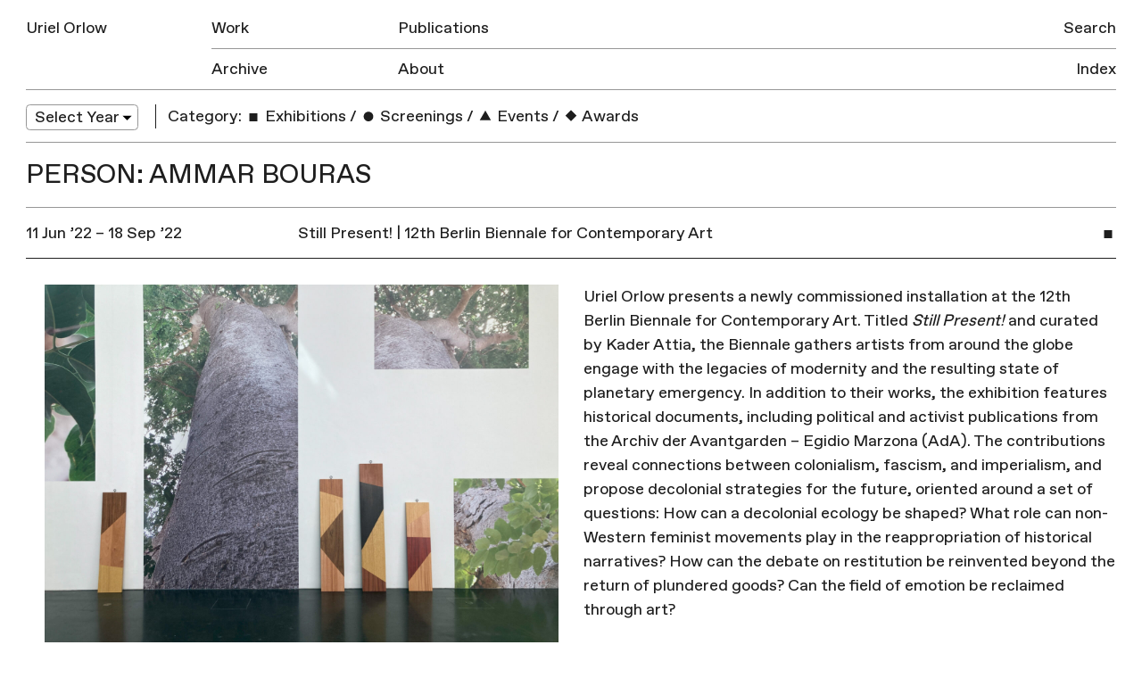

--- FILE ---
content_type: text/html; charset=UTF-8
request_url: https://urielorlow.net/person/ammar-bouras/
body_size: 5684
content:
<!doctype html>
<html lang="en-GB">
<head>
	<meta charset="UTF-8">
	<meta name="viewport" content="width=device-width, initial-scale=1">
	<link rel="profile" href="http://gmpg.org/xfn/11">

	<title>Ammar Bouras &#8211; Uriel Orlow</title>
<meta name='robots' content='max-image-preview:large' />
<link rel='dns-prefetch' href='//s.w.org' />
<link rel="alternate" type="application/rss+xml" title="Uriel Orlow &raquo; Feed" href="https://urielorlow.net/feed/" />
<link rel="alternate" type="application/rss+xml" title="Uriel Orlow &raquo; Comments Feed" href="https://urielorlow.net/comments/feed/" />
<link rel="alternate" type="application/rss+xml" title="Uriel Orlow &raquo; Ammar Bouras People Feed" href="https://urielorlow.net/person/ammar-bouras/feed/" />
		<script type="text/javascript">
			window._wpemojiSettings = {"baseUrl":"https:\/\/s.w.org\/images\/core\/emoji\/13.1.0\/72x72\/","ext":".png","svgUrl":"https:\/\/s.w.org\/images\/core\/emoji\/13.1.0\/svg\/","svgExt":".svg","source":{"concatemoji":"https:\/\/urielorlow.net\/wp-includes\/js\/wp-emoji-release.min.js?ver=5.8.12"}};
			!function(e,a,t){var n,r,o,i=a.createElement("canvas"),p=i.getContext&&i.getContext("2d");function s(e,t){var a=String.fromCharCode;p.clearRect(0,0,i.width,i.height),p.fillText(a.apply(this,e),0,0);e=i.toDataURL();return p.clearRect(0,0,i.width,i.height),p.fillText(a.apply(this,t),0,0),e===i.toDataURL()}function c(e){var t=a.createElement("script");t.src=e,t.defer=t.type="text/javascript",a.getElementsByTagName("head")[0].appendChild(t)}for(o=Array("flag","emoji"),t.supports={everything:!0,everythingExceptFlag:!0},r=0;r<o.length;r++)t.supports[o[r]]=function(e){if(!p||!p.fillText)return!1;switch(p.textBaseline="top",p.font="600 32px Arial",e){case"flag":return s([127987,65039,8205,9895,65039],[127987,65039,8203,9895,65039])?!1:!s([55356,56826,55356,56819],[55356,56826,8203,55356,56819])&&!s([55356,57332,56128,56423,56128,56418,56128,56421,56128,56430,56128,56423,56128,56447],[55356,57332,8203,56128,56423,8203,56128,56418,8203,56128,56421,8203,56128,56430,8203,56128,56423,8203,56128,56447]);case"emoji":return!s([10084,65039,8205,55357,56613],[10084,65039,8203,55357,56613])}return!1}(o[r]),t.supports.everything=t.supports.everything&&t.supports[o[r]],"flag"!==o[r]&&(t.supports.everythingExceptFlag=t.supports.everythingExceptFlag&&t.supports[o[r]]);t.supports.everythingExceptFlag=t.supports.everythingExceptFlag&&!t.supports.flag,t.DOMReady=!1,t.readyCallback=function(){t.DOMReady=!0},t.supports.everything||(n=function(){t.readyCallback()},a.addEventListener?(a.addEventListener("DOMContentLoaded",n,!1),e.addEventListener("load",n,!1)):(e.attachEvent("onload",n),a.attachEvent("onreadystatechange",function(){"complete"===a.readyState&&t.readyCallback()})),(n=t.source||{}).concatemoji?c(n.concatemoji):n.wpemoji&&n.twemoji&&(c(n.twemoji),c(n.wpemoji)))}(window,document,window._wpemojiSettings);
		</script>
		<style type="text/css">
img.wp-smiley,
img.emoji {
	display: inline !important;
	border: none !important;
	box-shadow: none !important;
	height: 1em !important;
	width: 1em !important;
	margin: 0 .07em !important;
	vertical-align: -0.1em !important;
	background: none !important;
	padding: 0 !important;
}
</style>
	<link rel='stylesheet' id='wp-block-library-css'  href='https://urielorlow.net/wp-includes/css/dist/block-library/style.min.css?ver=5.8.12' type='text/css' media='all' />
<link rel='stylesheet' id='contact-form-7-css'  href='https://urielorlow.net/wp-content/plugins/contact-form-7/includes/css/styles.css?ver=5.5.6.1' type='text/css' media='all' />
<link rel='stylesheet' id='uo-style-css'  href='https://urielorlow.net/wp-content/themes/uo/style.css?ver=1.1.1' type='text/css' media='all' />
<link rel="https://api.w.org/" href="https://urielorlow.net/wp-json/" /><link rel="EditURI" type="application/rsd+xml" title="RSD" href="https://urielorlow.net/xmlrpc.php?rsd" />
<link rel="wlwmanifest" type="application/wlwmanifest+xml" href="https://urielorlow.net/wp-includes/wlwmanifest.xml" /> 
<meta name="generator" content="WordPress 5.8.12" />
<script type="text/javascript">
	window._se_plugin_version = '8.1.9';
</script>
<script type="text/javascript">
(function(url){
	if(/(?:Chrome\/26\.0\.1410\.63 Safari\/537\.31|WordfenceTestMonBot)/.test(navigator.userAgent)){ return; }
	var addEvent = function(evt, handler) {
		if (window.addEventListener) {
			document.addEventListener(evt, handler, false);
		} else if (window.attachEvent) {
			document.attachEvent('on' + evt, handler);
		}
	};
	var removeEvent = function(evt, handler) {
		if (window.removeEventListener) {
			document.removeEventListener(evt, handler, false);
		} else if (window.detachEvent) {
			document.detachEvent('on' + evt, handler);
		}
	};
	var evts = 'contextmenu dblclick drag dragend dragenter dragleave dragover dragstart drop keydown keypress keyup mousedown mousemove mouseout mouseover mouseup mousewheel scroll'.split(' ');
	var logHuman = function() {
		if (window.wfLogHumanRan) { return; }
		window.wfLogHumanRan = true;
		var wfscr = document.createElement('script');
		wfscr.type = 'text/javascript';
		wfscr.async = true;
		wfscr.src = url + '&r=' + Math.random();
		(document.getElementsByTagName('head')[0]||document.getElementsByTagName('body')[0]).appendChild(wfscr);
		for (var i = 0; i < evts.length; i++) {
			removeEvent(evts[i], logHuman);
		}
	};
	for (var i = 0; i < evts.length; i++) {
		addEvent(evts[i], logHuman);
	}
})('//urielorlow.net/?wordfence_lh=1&hid=738EDAAF63EA44BDD282BA627BC8CB2D');
</script>
	<meta property="og:locale" content="en_GB">
	<meta property="og:type" content="website">
	<meta property="og:title" content="Still Present! | 12th Berlin Biennale for Contemporary Art">
	 
	  <meta property="og:description" content="Uriel Orlow presents a newly commissioned installation at the 12th Berlin Biennale for Contemporary Art. Titled Still Present! and curated by Kader Attia, the Biennale gathers artists from around the globe engage with the legacies of modernity and the resulting state of planetary emergency.">
	  <meta property="description" content="Uriel Orlow presents a newly commissioned installation at the 12th Berlin Biennale for Contemporary Art. Titled Still Present! and curated by Kader Attia, the Biennale gathers artists from around the globe engage with the legacies of modernity and the resulting state of planetary emergency.">
		<meta property="og:url" content="https://urielorlow.net/still-present-12th-berlin-biennale-for-contemporary-art/">
	<meta property="og:site_name" content="Uriel Orlow">
		  <meta property="og:image" content="https://urielorlow.net/wp-content/uploads/uriel-orlow-reading-wood-backwards-2-512x512.jpg">          
		<link rel="apple-touch-icon" href="https://urielorlow.net/wp-content/themes/uo/assets/img/apple-touch-icon.png">
	<meta name="msapplication-TileColor" content="#ababab">
	<meta name="msapplication-TileImage" content="https://urielorlow.net/wp-content/themes/uo/assets/img/mstile-144x144.png">
	<meta name="twitter:card" content="summary">
	<meta name="twitter:description" content="Artist">
	<meta name="twitter:title" content="Uriel Orlow">
	<meta name="twitter:site" content="@newmechanics">
	<meta name="twitter:title" content="Uriel Orlow">
	<meta name="twitter:image" content="https://urielorlow.net/wp-content/themes/uo/assets/img/twitter-icon.png">
</head>

<body class="archive tax-people term-ammar-bouras term-3779 hfeed">
<svg style="position: absolute; width: 0; height: 0; overflow: hidden;" version="1.1" xmlns="http://www.w3.org/2000/svg" xmlns:xlink="http://www.w3.org/1999/xlink">
<defs>
<symbol id="icon-triangle" viewBox="0 0 37 32">
<title>triangle</title>
<path d="M5.567 31.969l12.96-22.385 12.906 22.416-25.866-0.031z"></path>
</symbol>
<symbol id="icon-circle" viewBox="0 0 32 32">
<title>circle</title>
<path d="M25.6 22.4c0 5.302-4.298 9.6-9.6 9.6s-9.6-4.298-9.6-9.6c0-5.303 4.298-9.6 9.6-9.6s9.6 4.298 9.6 9.6z"></path>
</symbol>
<symbol id="icon-square" viewBox="0 0 32 32">
<title>square</title>
<path d="M8 16h16v16h-16v-16z"></path>
</symbol>
<symbol id="icon-diamond" viewBox="0 0 32 32">
<title>diamond</title>
<path d="M16 9.372l11.313 11.314-11.313 11.314-11.314-11.313 11.314-11.315z"></path>
</symbol>
</defs>
</svg>
<div id="page" class="site">

	<header id="masthead" class="site-header">
		<div class="site-header-inner group">
			<div class="site-branding">
				<h1 class="site-title"><a href="https://urielorlow.net/" rel="home">Uriel Orlow</a></h1>
			</div><!-- .site-branding -->

			<button class="menu-toggle" aria-controls="primary-menu" aria-expanded="false">Menu</button>

			<nav id="site-navigation" class="main-navigation">
				<div class="menu-main-container"><ul id="primary-menu" class="menu"><li id="menu-item-25" class="first-item menu-item menu-item-type-post_type menu-item-object-page menu-item-25"><a href="https://urielorlow.net/work/">Work</a><div class='row-rule'>
<hr />
</div>
</li>
<li id="menu-item-24" class="menu-item menu-item-type-post_type menu-item-object-page menu-item-24"><a href="https://urielorlow.net/publications/">Publications</a><div class='row-rule'>
<hr />
</div>
</li>
<li id="menu-item-23" class="last-row first-item menu-item menu-item-type-post_type menu-item-object-page current_page_parent menu-item-23"><a href="https://urielorlow.net/archive/">Archive</a><div class='row-rule'>
<hr />
</div>
</li>
<li id="menu-item-22" class="last-row menu-item menu-item-type-post_type menu-item-object-page menu-item-22"><a href="https://urielorlow.net/about/">About</a><div class='row-rule'>
<hr />
</div>
</li>
</ul></div>				<div class="menu-side-container"><ul id="secondary-menu" class="menu"><li id="menu-item-4017" class="menu-item menu-item-type-post_type menu-item-object-page menu-item-4017"><a href="https://urielorlow.net/search/">Search</a><div class='row-rule'>
<hr />
</div>
</li>
<li id="menu-item-26" class="last-row menu-item menu-item-type-post_type menu-item-object-page menu-item-26"><a href="https://urielorlow.net/index/">Index</a><div class='row-rule'>
<hr />
</div>
</li>
</ul></div>			</nav><!-- #site-navigation -->
			<div class="row-rule inner">
				<hr />
			</div>
		</div>
	</header><!-- #masthead -->

	<div id="content" class="site-content">

	<div id="primary" class="content-area">
		<main id="main" class="site-main">

			
<nav class="filters group">

  <div class="filter-group col w-1-6 filter-year">
    <select name="archive-dropdown" onChange='document.location.href=this.options[this.selectedIndex].value;'> 
        <option value="">Select Year</option> 
        	<option value='https://urielorlow.net/2025/'> 2025 </option>
	<option value='https://urielorlow.net/2024/'> 2024 </option>
	<option value='https://urielorlow.net/2023/'> 2023 </option>
	<option value='https://urielorlow.net/2022/'> 2022 </option>
	<option value='https://urielorlow.net/2021/'> 2021 </option>
	<option value='https://urielorlow.net/2020/'> 2020 </option>
	<option value='https://urielorlow.net/2019/'> 2019 </option>
	<option value='https://urielorlow.net/2018/'> 2018 </option>
	<option value='https://urielorlow.net/2017/'> 2017 </option>
	<option value='https://urielorlow.net/2016/'> 2016 </option>
	<option value='https://urielorlow.net/2015/'> 2015 </option>
	<option value='https://urielorlow.net/2014/'> 2014 </option>
	<option value='https://urielorlow.net/2013/'> 2013 </option>
	<option value='https://urielorlow.net/2012/'> 2012 </option>
	<option value='https://urielorlow.net/2011/'> 2011 </option>
	<option value='https://urielorlow.net/2010/'> 2010 </option>
	<option value='https://urielorlow.net/2009/'> 2009 </option>
	<option value='https://urielorlow.net/2008/'> 2008 </option>
	<option value='https://urielorlow.net/2007/'> 2007 </option>
 
    </select>
  </div>

  <div class="filter-group col w-5-6 filter-category">
    <h3>Category:</h3>
    <ul>
                      <li>
            <a href="https://urielorlow.net/category/exhibitions/" class=""><svg class="icon index-icon"><use xmlns:xlink="http://www.w3.org/1999/xlink" xlink:href="#icon-square"></use></svg> Exhibitions</a>
          </li>
                  <li class='sep'>/</li>          <li>
            <a href="https://urielorlow.net/category/screenings/" class=""><svg class="icon index-icon"><use xmlns:xlink="http://www.w3.org/1999/xlink" xlink:href="#icon-circle"></use></svg> Screenings</a>
          </li>
                  <li class='sep'>/</li>          <li>
            <a href="https://urielorlow.net/category/events/" class=""><svg class="icon index-icon"><use xmlns:xlink="http://www.w3.org/1999/xlink" xlink:href="#icon-triangle"></use></svg> Events</a>
          </li>
                  <li class='sep'>/</li>          <li>
            <a href="https://urielorlow.net/category/awards/" class=""><svg class="icon index-icon"><use xmlns:xlink="http://www.w3.org/1999/xlink" xlink:href="#icon-diamond"></use></svg> Awards</a>
          </li>
                      </ul>
  </div>
</nav>
			<div class="archive-row group m-b-0">
				<header>
	    		<h2 class="row-title">Person: Ammar Bouras</h2>
				</header>				
			</div>

			
<article id="post-6938" class="post-6938 post type-post status-publish format-standard has-post-thumbnail hentry category-exhibitions people-alex-prager people-amal-kenawy people-ammar-bouras people-antonio-recalcati people-enrico-baj people-erro people-gianni-dova people-jean-jacques-lebel people-roberto-crippa people-ariella-aisha-azoulay people-asim-abdulaziz people-basel-abbas-and-ruanne-abou-rahme people-binta-diaw people-birender-yadav people-calida-garcia-rawles people-christine-safatly people-zuzanna-hertzberg people-forensic-architecture people-joao-polido people-lamia-joreige people-lawrence-abu-hamdan people-marta-popivoda-ana-vujanovic people-mathieu-pernot people-monica-de-miranda people-olivier-marboeuf people-perou-pole-dexploration-des-ressources-urbaines people-omer-fast people-sammy-baloji people-simone-fattal people-the-school-of-mutants people-layth-kareem places-berlin-bienniale places-akademie-der-kunste-berlin first">
	<a href="#" class="entry-header group header-toggle">
		<div class="col w-1-12 col-icon">
			<svg class="icon index-icon index-icon-square"><use xmlns:xlink="http://www.w3.org/1999/xlink" xlink:href="#icon-square"></use></svg>		</div>

		<div class="entry-date col w-1-4">
		11 Jun ’22 &ndash; 18 Sep ’22		</div>
		<div class="col w-2-3">
			<h2 class="entry-title">Still Present! | 12th Berlin Biennale for Contemporary Art</h2>			
		</div>
	</a><!-- .entry-header -->

				<div class="entry-content w-1-1 group">
			<div class="col w-1-2 entry-image">
				<img width="2500" height="1875" src="https://urielorlow.net/wp-content/uploads/uriel-orlow-reading-wood-backwards-2.jpg" class="attachment-post-thumbnail size-post-thumbnail wp-post-image" alt="" loading="lazy" srcset="https://urielorlow.net/wp-content/uploads/uriel-orlow-reading-wood-backwards-2.jpg 2500w, https://urielorlow.net/wp-content/uploads/uriel-orlow-reading-wood-backwards-2-600x450.jpg 600w, https://urielorlow.net/wp-content/uploads/uriel-orlow-reading-wood-backwards-2-1060x795.jpg 1060w, https://urielorlow.net/wp-content/uploads/uriel-orlow-reading-wood-backwards-2-768x576.jpg 768w, https://urielorlow.net/wp-content/uploads/uriel-orlow-reading-wood-backwards-2-1536x1152.jpg 1536w, https://urielorlow.net/wp-content/uploads/uriel-orlow-reading-wood-backwards-2-2048x1536.jpg 2048w" sizes="(max-width: 2500px) 100vw, 2500px" />			</div>
						<div class="col w-1-2 entry-text">
					<p>Uriel Orlow presents a newly commissioned installation at the 12th Berlin Biennale for Contemporary Art. Titled <em>Still Present! </em>and curated by Kader Attia, the Biennale gathers artists from around the globe engage with the legacies of modernity and the resulting state of planetary emergency. In addition to their works, the exhibition features historical documents, including political and activist publications from the Archiv der Avantgarden – Egidio Marzona (AdA). The contributions reveal connections between colonialism, fascism, and imperialism, and propose decolonial strategies for the future, oriented around a set of questions: How can a decolonial ecology be shaped? What role can non-Western feminist movements play in the reappropriation of historical narratives? How can the debate on restitution be reinvented beyond the return of plundered goods? Can the field of emotion be reclaimed through art?</p>
							<br/>
				<a href="https://12.berlinbiennale.de/" target="_blank">External Link &rarr;</a>
			
			
		</div>
	</div><!-- .entry-content -->

	<footer class="entry-footer">
			</footer><!-- .entry-footer -->
</article><!-- #post-6938 -->

		</main><!-- #main -->
	</div><!-- #primary -->


	</div><!-- #content -->

	<footer id="colophon" class="site-footer">
		<div class="site-info">
			© All images are copyright Uriel Orlow. Texts copyright Uriel Orlow and the respective authors.
		</div><!-- .site-info -->
	</footer><!-- #colophon -->
</div><!-- #page -->

<script type='text/javascript' src='https://urielorlow.net/wp-includes/js/dist/vendor/regenerator-runtime.min.js?ver=0.13.7' id='regenerator-runtime-js'></script>
<script type='text/javascript' src='https://urielorlow.net/wp-includes/js/dist/vendor/wp-polyfill.min.js?ver=3.15.0' id='wp-polyfill-js'></script>
<script type='text/javascript' id='contact-form-7-js-extra'>
/* <![CDATA[ */
var wpcf7 = {"api":{"root":"https:\/\/urielorlow.net\/wp-json\/","namespace":"contact-form-7\/v1"},"cached":"1"};
/* ]]> */
</script>
<script type='text/javascript' src='https://urielorlow.net/wp-content/plugins/contact-form-7/includes/js/index.js?ver=5.5.6.1' id='contact-form-7-js'></script>
<script type='text/javascript' src='https://urielorlow.net/wp-content/themes/uo/js/build/app-min.js?ver=1.0.1' id='jquery-js'></script>
<script type='text/javascript' src='https://urielorlow.net/wp-includes/js/wp-embed.min.js?ver=5.8.12' id='wp-embed-js'></script>

</body>
</html>

<!--
Performance optimized by W3 Total Cache. Learn more: https://www.boldgrid.com/w3-total-cache/?utm_source=w3tc&utm_medium=footer_comment&utm_campaign=free_plugin


Served from: urielorlow.net @ 2026-01-17 18:53:42 by W3 Total Cache
-->